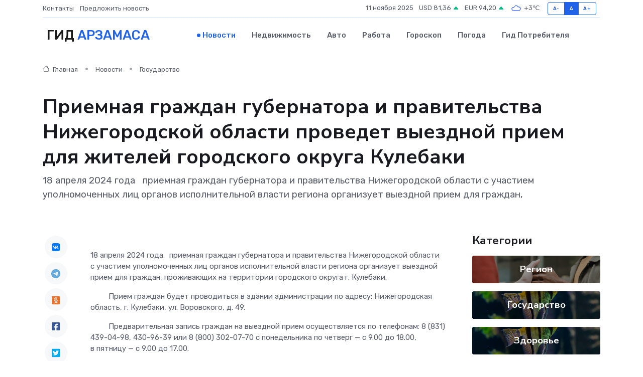

--- FILE ---
content_type: text/html; charset=UTF-8
request_url: https://arzamas-gid.ru/news/gosudarstvo/priemnaya-grazhdan-gubernatora-i-pravitelstva-nizhegorodskoy-oblasti-provedet-vyezdnoy-priem-dlya-zhiteley-gorodskogo-okruga-kulebaki.htm
body_size: 8920
content:
<!DOCTYPE html>
<html lang="ru">
<head>
	<meta charset="utf-8">
	<meta name="csrf-token" content="3GDMKcCx1IACdWw25AbAQ3v6Z9cM51VDvsx82bXR">
    <meta http-equiv="X-UA-Compatible" content="IE=edge">
    <meta name="viewport" content="width=device-width, initial-scale=1">
    <title>Приемная граждан губернатора и правительства Нижегородской области проведет выездной прием для жителей городского округа Кулебаки - новости Арзамаса</title>
    <meta name="description" property="description" content="18&nbsp;апреля 2024 года &nbsp; приемная граждан губернатора и&nbsp;правительства Нижегородской области с&nbsp;участием уполномоченных лиц органов исполнительной власти региона организует выездной прием для граждан,">
    
    <meta property="fb:pages" content="105958871990207" />
    <link rel="shortcut icon" type="image/x-icon" href="https://arzamas-gid.ru/favicon.svg">
    <link rel="canonical" href="https://arzamas-gid.ru/news/gosudarstvo/priemnaya-grazhdan-gubernatora-i-pravitelstva-nizhegorodskoy-oblasti-provedet-vyezdnoy-priem-dlya-zhiteley-gorodskogo-okruga-kulebaki.htm">
    <link rel="preconnect" href="https://fonts.gstatic.com">
    <link rel="dns-prefetch" href="https://fonts.googleapis.com">
    <link rel="dns-prefetch" href="https://pagead2.googlesyndication.com">
    <link rel="dns-prefetch" href="https://res.cloudinary.com">
    <link href="https://fonts.googleapis.com/css2?family=Nunito+Sans:wght@400;700&family=Rubik:wght@400;500;700&display=swap" rel="stylesheet">
    <link rel="stylesheet" type="text/css" href="https://arzamas-gid.ru/assets/font-awesome/css/all.min.css">
    <link rel="stylesheet" type="text/css" href="https://arzamas-gid.ru/assets/bootstrap-icons/bootstrap-icons.css">
    <link rel="stylesheet" type="text/css" href="https://arzamas-gid.ru/assets/tiny-slider/tiny-slider.css">
    <link rel="stylesheet" type="text/css" href="https://arzamas-gid.ru/assets/glightbox/css/glightbox.min.css">
    <link rel="stylesheet" type="text/css" href="https://arzamas-gid.ru/assets/plyr/plyr.css">
    <link id="style-switch" rel="stylesheet" type="text/css" href="https://arzamas-gid.ru/assets/css/style.css">
    <link rel="stylesheet" type="text/css" href="https://arzamas-gid.ru/assets/css/style2.css">

    <meta name="twitter:card" content="summary">
    <meta name="twitter:site" content="@mysite">
    <meta name="twitter:title" content="Приемная граждан губернатора и правительства Нижегородской области проведет выездной прием для жителей городского округа Кулебаки - новости Арзамаса">
    <meta name="twitter:description" content="18&nbsp;апреля 2024 года &nbsp; приемная граждан губернатора и&nbsp;правительства Нижегородской области с&nbsp;участием уполномоченных лиц органов исполнительной власти региона организует выездной прием для граждан,">
    <meta name="twitter:creator" content="@mysite">
    <meta name="twitter:image:src" content="https://arzamas-gid.ru/images/logo.gif">
    <meta name="twitter:domain" content="arzamas-gid.ru">
    <meta name="twitter:card" content="summary_large_image" /><meta name="twitter:image" content="https://arzamas-gid.ru/images/logo.gif">

    <meta property="og:url" content="http://arzamas-gid.ru/news/gosudarstvo/priemnaya-grazhdan-gubernatora-i-pravitelstva-nizhegorodskoy-oblasti-provedet-vyezdnoy-priem-dlya-zhiteley-gorodskogo-okruga-kulebaki.htm">
    <meta property="og:title" content="Приемная граждан губернатора и правительства Нижегородской области проведет выездной прием для жителей городского округа Кулебаки - новости Арзамаса">
    <meta property="og:description" content="18&nbsp;апреля 2024 года &nbsp; приемная граждан губернатора и&nbsp;правительства Нижегородской области с&nbsp;участием уполномоченных лиц органов исполнительной власти региона организует выездной прием для граждан,">
    <meta property="og:type" content="website">
    <meta property="og:image" content="https://arzamas-gid.ru/images/logo.gif">
    <meta property="og:locale" content="ru_RU">
    <meta property="og:site_name" content="Гид Арзамаса">
    

    <link rel="image_src" href="https://arzamas-gid.ru/images/logo.gif" />

    <link rel="alternate" type="application/rss+xml" href="https://arzamas-gid.ru/feed" title="Арзамас: гид, новости, афиша">
        <script async src="https://pagead2.googlesyndication.com/pagead/js/adsbygoogle.js"></script>
    <script>
        (adsbygoogle = window.adsbygoogle || []).push({
            google_ad_client: "ca-pub-0899253526956684",
            enable_page_level_ads: true
        });
    </script>
        
    
    
    
    <script>if (window.top !== window.self) window.top.location.replace(window.self.location.href);</script>
    <script>if(self != top) { top.location=document.location;}</script>

<!-- Google tag (gtag.js) -->
<script async src="https://www.googletagmanager.com/gtag/js?id=G-71VQP5FD0J"></script>
<script>
  window.dataLayer = window.dataLayer || [];
  function gtag(){dataLayer.push(arguments);}
  gtag('js', new Date());

  gtag('config', 'G-71VQP5FD0J');
</script>
</head>
<body>
<script type="text/javascript" > (function(m,e,t,r,i,k,a){m[i]=m[i]||function(){(m[i].a=m[i].a||[]).push(arguments)}; m[i].l=1*new Date();k=e.createElement(t),a=e.getElementsByTagName(t)[0],k.async=1,k.src=r,a.parentNode.insertBefore(k,a)}) (window, document, "script", "https://mc.yandex.ru/metrika/tag.js", "ym"); ym(53664688, "init", {}); ym(86840228, "init", { clickmap:true, trackLinks:true, accurateTrackBounce:true, webvisor:true });</script> <noscript><div><img src="https://mc.yandex.ru/watch/53664688" style="position:absolute; left:-9999px;" alt="" /><img src="https://mc.yandex.ru/watch/86840228" style="position:absolute; left:-9999px;" alt="" /></div></noscript>
<script type="text/javascript">
    new Image().src = "//counter.yadro.ru/hit?r"+escape(document.referrer)+((typeof(screen)=="undefined")?"":";s"+screen.width+"*"+screen.height+"*"+(screen.colorDepth?screen.colorDepth:screen.pixelDepth))+";u"+escape(document.URL)+";h"+escape(document.title.substring(0,150))+";"+Math.random();
</script>
<!-- Rating@Mail.ru counter -->
<script type="text/javascript">
var _tmr = window._tmr || (window._tmr = []);
_tmr.push({id: "3138453", type: "pageView", start: (new Date()).getTime()});
(function (d, w, id) {
  if (d.getElementById(id)) return;
  var ts = d.createElement("script"); ts.type = "text/javascript"; ts.async = true; ts.id = id;
  ts.src = "https://top-fwz1.mail.ru/js/code.js";
  var f = function () {var s = d.getElementsByTagName("script")[0]; s.parentNode.insertBefore(ts, s);};
  if (w.opera == "[object Opera]") { d.addEventListener("DOMContentLoaded", f, false); } else { f(); }
})(document, window, "topmailru-code");
</script><noscript><div>
<img src="https://top-fwz1.mail.ru/counter?id=3138453;js=na" style="border:0;position:absolute;left:-9999px;" alt="Top.Mail.Ru" />
</div></noscript>
<!-- //Rating@Mail.ru counter -->

<header class="navbar-light navbar-sticky header-static">
    <div class="navbar-top d-none d-lg-block small">
        <div class="container">
            <div class="d-md-flex justify-content-between align-items-center my-1">
                <!-- Top bar left -->
                <ul class="nav">
                    <li class="nav-item">
                        <a class="nav-link ps-0" href="https://arzamas-gid.ru/contacts">Контакты</a>
                    </li>
                    <li class="nav-item">
                        <a class="nav-link ps-0" href="https://arzamas-gid.ru/sendnews">Предложить новость</a>
                    </li>
                    
                </ul>
                <!-- Top bar right -->
                <div class="d-flex align-items-center">
                    
                    <ul class="list-inline mb-0 text-center text-sm-end me-3">
						<li class="list-inline-item">
							<span>11 ноября 2025</span>
						</li>
                        <li class="list-inline-item">
                            <a class="nav-link px-0" href="https://arzamas-gid.ru/currency">
                                <span>USD 81,36 <i class="bi bi-caret-up-fill text-success"></i></span>
                            </a>
						</li>
                        <li class="list-inline-item">
                            <a class="nav-link px-0" href="https://arzamas-gid.ru/currency">
                                <span>EUR 94,20 <i class="bi bi-caret-up-fill text-success"></i></span>
                            </a>
						</li>
						<li class="list-inline-item">
                            <a class="nav-link px-0" href="https://arzamas-gid.ru/pogoda">
                                <svg xmlns="http://www.w3.org/2000/svg" width="25" height="25" viewBox="0 0 30 30"><path fill="#315EFB" fill-rule="evenodd" d="M25.036 13.066a4.948 4.948 0 0 1 0 5.868A4.99 4.99 0 0 1 20.99 21H8.507a4.49 4.49 0 0 1-3.64-1.86 4.458 4.458 0 0 1 0-5.281A4.491 4.491 0 0 1 8.506 12c.686 0 1.37.159 1.996.473a.5.5 0 0 1 .16.766l-.33.399a.502.502 0 0 1-.598.132 2.976 2.976 0 0 0-3.346.608 3.007 3.007 0 0 0 .334 4.532c.527.396 1.177.59 1.836.59H20.94a3.54 3.54 0 0 0 2.163-.711 3.497 3.497 0 0 0 1.358-3.206 3.45 3.45 0 0 0-.706-1.727A3.486 3.486 0 0 0 20.99 12.5c-.07 0-.138.016-.208.02-.328.02-.645.085-.947.192a.496.496 0 0 1-.63-.287 4.637 4.637 0 0 0-.445-.874 4.495 4.495 0 0 0-.584-.733A4.461 4.461 0 0 0 14.998 9.5a4.46 4.46 0 0 0-3.177 1.318 2.326 2.326 0 0 0-.135.147.5.5 0 0 1-.592.131 5.78 5.78 0 0 0-.453-.19.5.5 0 0 1-.21-.79A5.97 5.97 0 0 1 14.998 8a5.97 5.97 0 0 1 4.237 1.757c.398.399.704.85.966 1.319.262-.042.525-.076.79-.076a4.99 4.99 0 0 1 4.045 2.066zM0 0v30V0zm30 0v30V0z"></path></svg>
                                <span>+3&#8451;</span>
                            </a>
						</li>
					</ul>

                    <!-- Font size accessibility START -->
                    <div class="btn-group me-2" role="group" aria-label="font size changer">
                        <input type="radio" class="btn-check" name="fntradio" id="font-sm">
                        <label class="btn btn-xs btn-outline-primary mb-0" for="font-sm">A-</label>

                        <input type="radio" class="btn-check" name="fntradio" id="font-default" checked>
                        <label class="btn btn-xs btn-outline-primary mb-0" for="font-default">A</label>

                        <input type="radio" class="btn-check" name="fntradio" id="font-lg">
                        <label class="btn btn-xs btn-outline-primary mb-0" for="font-lg">A+</label>
                    </div>

                    
                </div>
            </div>
            <!-- Divider -->
            <div class="border-bottom border-2 border-primary opacity-1"></div>
        </div>
    </div>

    <!-- Logo Nav START -->
    <nav class="navbar navbar-expand-lg">
        <div class="container">
            <!-- Logo START -->
            <a class="navbar-brand" href="https://arzamas-gid.ru" style="text-align: end;">
                
                			<span class="ms-2 fs-3 text-uppercase fw-normal">Гид <span style="color: #2163e8;">Арзамаса</span></span>
                            </a>
            <!-- Logo END -->

            <!-- Responsive navbar toggler -->
            <button class="navbar-toggler ms-auto" type="button" data-bs-toggle="collapse"
                data-bs-target="#navbarCollapse" aria-controls="navbarCollapse" aria-expanded="false"
                aria-label="Toggle navigation">
                <span class="text-body h6 d-none d-sm-inline-block">Menu</span>
                <span class="navbar-toggler-icon"></span>
            </button>

            <!-- Main navbar START -->
            <div class="collapse navbar-collapse" id="navbarCollapse">
                <ul class="navbar-nav navbar-nav-scroll mx-auto">
                                        <li class="nav-item"> <a class="nav-link active" href="https://arzamas-gid.ru/news">Новости</a></li>
                                        <li class="nav-item"> <a class="nav-link" href="https://arzamas-gid.ru/realty">Недвижимость</a></li>
                                        <li class="nav-item"> <a class="nav-link" href="https://arzamas-gid.ru/auto">Авто</a></li>
                                        <li class="nav-item"> <a class="nav-link" href="https://arzamas-gid.ru/job">Работа</a></li>
                                        <li class="nav-item"> <a class="nav-link" href="https://arzamas-gid.ru/horoscope">Гороскоп</a></li>
                                        <li class="nav-item"> <a class="nav-link" href="https://arzamas-gid.ru/pogoda">Погода</a></li>
                                        <li class="nav-item"> <a class="nav-link" href="https://arzamas-gid.ru/poleznoe">Гид потребителя</a></li>
                                    </ul>
            </div>
            <!-- Main navbar END -->

            
        </div>
    </nav>
    <!-- Logo Nav END -->
</header>
    <main>
        <!-- =======================
                Main content START -->
        <section class="pt-3 pb-lg-5">
            <div class="container" data-sticky-container>
                <div class="row">
                    <!-- Main Post START -->
                    <div class="col-lg-9">
                        <!-- Categorie Detail START -->
                        <div class="mb-4">
							<nav aria-label="breadcrumb" itemscope itemtype="http://schema.org/BreadcrumbList">
								<ol class="breadcrumb breadcrumb-dots">
									<li class="breadcrumb-item" itemprop="itemListElement" itemscope itemtype="http://schema.org/ListItem">
										<meta itemprop="name" content="Гид Арзамаса">
										<meta itemprop="position" content="1">
										<meta itemprop="item" content="https://arzamas-gid.ru">
										<a itemprop="url" href="https://arzamas-gid.ru">
										<i class="bi bi-house me-1"></i> Главная
										</a>
									</li>
									<li class="breadcrumb-item" itemprop="itemListElement" itemscope itemtype="http://schema.org/ListItem">
										<meta itemprop="name" content="Новости">
										<meta itemprop="position" content="2">
										<meta itemprop="item" content="https://arzamas-gid.ru/news">
										<a itemprop="url" href="https://arzamas-gid.ru/news"> Новости</a>
									</li>
									<li class="breadcrumb-item" aria-current="page" itemprop="itemListElement" itemscope itemtype="http://schema.org/ListItem">
										<meta itemprop="name" content="Государство">
										<meta itemprop="position" content="3">
										<meta itemprop="item" content="https://arzamas-gid.ru/news/gosudarstvo">
										<a itemprop="url" href="https://arzamas-gid.ru/news/gosudarstvo"> Государство</a>
									</li>
									<li aria-current="page" itemprop="itemListElement" itemscope itemtype="http://schema.org/ListItem">
									<meta itemprop="name" content="Приемная граждан губернатора и правительства Нижегородской области проведет выездной прием для жителей городского округа Кулебаки">
									<meta itemprop="position" content="4" />
									<meta itemprop="item" content="https://arzamas-gid.ru/news/gosudarstvo/priemnaya-grazhdan-gubernatora-i-pravitelstva-nizhegorodskoy-oblasti-provedet-vyezdnoy-priem-dlya-zhiteley-gorodskogo-okruga-kulebaki.htm">
									</li>
								</ol>
							</nav>
						
                        </div>
                    </div>
                </div>
                <div class="row align-items-center">
                                                        <!-- Content -->
                    <div class="col-md-12 mt-4 mt-md-0">
                                            <h1 class="display-6">Приемная граждан губернатора и правительства Нижегородской области проведет выездной прием для жителей городского округа Кулебаки</h1>
                        <p class="lead">18&nbsp;апреля 2024 года &nbsp; приемная граждан губернатора и&nbsp;правительства Нижегородской области с&nbsp;участием уполномоченных лиц органов исполнительной власти региона организует выездной прием для граждан,</p>
                    </div>
				                                    </div>
            </div>
        </section>
        <!-- =======================
        Main START -->
        <section class="pt-0">
            <div class="container position-relative" data-sticky-container>
                <div class="row">
                    <!-- Left sidebar START -->
                    <div class="col-md-1">
                        <div class="text-start text-lg-center mb-5" data-sticky data-margin-top="80" data-sticky-for="767">
                            <style>
                                .fa-vk::before {
                                    color: #07f;
                                }
                                .fa-telegram::before {
                                    color: #64a9dc;
                                }
                                .fa-facebook-square::before {
                                    color: #3b5998;
                                }
                                .fa-odnoklassniki-square::before {
                                    color: #eb722e;
                                }
                                .fa-twitter-square::before {
                                    color: #00aced;
                                }
                                .fa-whatsapp::before {
                                    color: #65bc54;
                                }
                                .fa-viber::before {
                                    color: #7b519d;
                                }
                                .fa-moimir svg {
                                    background-color: #168de2;
                                    height: 18px;
                                    width: 18px;
                                    background-size: 18px 18px;
                                    border-radius: 4px;
                                    margin-bottom: 2px;
                                }
                            </style>
                            <ul class="nav text-white-force">
                                <li class="nav-item">
                                    <a class="nav-link icon-md rounded-circle m-1 p-0 fs-5 bg-light" href="https://vk.com/share.php?url=https://arzamas-gid.ru/news/gosudarstvo/priemnaya-grazhdan-gubernatora-i-pravitelstva-nizhegorodskoy-oblasti-provedet-vyezdnoy-priem-dlya-zhiteley-gorodskogo-okruga-kulebaki.htm&title=Приемная граждан губернатора и правительства Нижегородской области проведет выездной прием для жителей городского округа Кулебаки - новости Арзамаса&utm_source=share" rel="nofollow" target="_blank">
                                        <i class="fab fa-vk align-middle text-body"></i>
                                    </a>
                                </li>
                                <li class="nav-item">
                                    <a class="nav-link icon-md rounded-circle m-1 p-0 fs-5 bg-light" href="https://t.me/share/url?url=https://arzamas-gid.ru/news/gosudarstvo/priemnaya-grazhdan-gubernatora-i-pravitelstva-nizhegorodskoy-oblasti-provedet-vyezdnoy-priem-dlya-zhiteley-gorodskogo-okruga-kulebaki.htm&text=Приемная граждан губернатора и правительства Нижегородской области проведет выездной прием для жителей городского округа Кулебаки - новости Арзамаса&utm_source=share" rel="nofollow" target="_blank">
                                        <i class="fab fa-telegram align-middle text-body"></i>
                                    </a>
                                </li>
                                <li class="nav-item">
                                    <a class="nav-link icon-md rounded-circle m-1 p-0 fs-5 bg-light" href="https://connect.ok.ru/offer?url=https://arzamas-gid.ru/news/gosudarstvo/priemnaya-grazhdan-gubernatora-i-pravitelstva-nizhegorodskoy-oblasti-provedet-vyezdnoy-priem-dlya-zhiteley-gorodskogo-okruga-kulebaki.htm&title=Приемная граждан губернатора и правительства Нижегородской области проведет выездной прием для жителей городского округа Кулебаки - новости Арзамаса&utm_source=share" rel="nofollow" target="_blank">
                                        <i class="fab fa-odnoklassniki-square align-middle text-body"></i>
                                    </a>
                                </li>
                                <li class="nav-item">
                                    <a class="nav-link icon-md rounded-circle m-1 p-0 fs-5 bg-light" href="https://www.facebook.com/sharer.php?src=sp&u=https://arzamas-gid.ru/news/gosudarstvo/priemnaya-grazhdan-gubernatora-i-pravitelstva-nizhegorodskoy-oblasti-provedet-vyezdnoy-priem-dlya-zhiteley-gorodskogo-okruga-kulebaki.htm&title=Приемная граждан губернатора и правительства Нижегородской области проведет выездной прием для жителей городского округа Кулебаки - новости Арзамаса&utm_source=share" rel="nofollow" target="_blank">
                                        <i class="fab fa-facebook-square align-middle text-body"></i>
                                    </a>
                                </li>
                                <li class="nav-item">
                                    <a class="nav-link icon-md rounded-circle m-1 p-0 fs-5 bg-light" href="https://twitter.com/intent/tweet?text=Приемная граждан губернатора и правительства Нижегородской области проведет выездной прием для жителей городского округа Кулебаки - новости Арзамаса&url=https://arzamas-gid.ru/news/gosudarstvo/priemnaya-grazhdan-gubernatora-i-pravitelstva-nizhegorodskoy-oblasti-provedet-vyezdnoy-priem-dlya-zhiteley-gorodskogo-okruga-kulebaki.htm&utm_source=share" rel="nofollow" target="_blank">
                                        <i class="fab fa-twitter-square align-middle text-body"></i>
                                    </a>
                                </li>
                                <li class="nav-item">
                                    <a class="nav-link icon-md rounded-circle m-1 p-0 fs-5 bg-light" href="https://api.whatsapp.com/send?text=Приемная граждан губернатора и правительства Нижегородской области проведет выездной прием для жителей городского округа Кулебаки - новости Арзамаса https://arzamas-gid.ru/news/gosudarstvo/priemnaya-grazhdan-gubernatora-i-pravitelstva-nizhegorodskoy-oblasti-provedet-vyezdnoy-priem-dlya-zhiteley-gorodskogo-okruga-kulebaki.htm&utm_source=share" rel="nofollow" target="_blank">
                                        <i class="fab fa-whatsapp align-middle text-body"></i>
                                    </a>
                                </li>
                                <li class="nav-item">
                                    <a class="nav-link icon-md rounded-circle m-1 p-0 fs-5 bg-light" href="viber://forward?text=Приемная граждан губернатора и правительства Нижегородской области проведет выездной прием для жителей городского округа Кулебаки - новости Арзамаса https://arzamas-gid.ru/news/gosudarstvo/priemnaya-grazhdan-gubernatora-i-pravitelstva-nizhegorodskoy-oblasti-provedet-vyezdnoy-priem-dlya-zhiteley-gorodskogo-okruga-kulebaki.htm&utm_source=share" rel="nofollow" target="_blank">
                                        <i class="fab fa-viber align-middle text-body"></i>
                                    </a>
                                </li>
                                <li class="nav-item">
                                    <a class="nav-link icon-md rounded-circle m-1 p-0 fs-5 bg-light" href="https://connect.mail.ru/share?url=https://arzamas-gid.ru/news/gosudarstvo/priemnaya-grazhdan-gubernatora-i-pravitelstva-nizhegorodskoy-oblasti-provedet-vyezdnoy-priem-dlya-zhiteley-gorodskogo-okruga-kulebaki.htm&title=Приемная граждан губернатора и правительства Нижегородской области проведет выездной прием для жителей городского округа Кулебаки - новости Арзамаса&utm_source=share" rel="nofollow" target="_blank">
                                        <i class="fab fa-moimir align-middle text-body"><svg viewBox='0 0 24 24' xmlns='http://www.w3.org/2000/svg'><path d='M8.889 9.667a1.333 1.333 0 100-2.667 1.333 1.333 0 000 2.667zm6.222 0a1.333 1.333 0 100-2.667 1.333 1.333 0 000 2.667zm4.77 6.108l-1.802-3.028a.879.879 0 00-1.188-.307.843.843 0 00-.313 1.166l.214.36a6.71 6.71 0 01-4.795 1.996 6.711 6.711 0 01-4.792-1.992l.217-.364a.844.844 0 00-.313-1.166.878.878 0 00-1.189.307l-1.8 3.028a.844.844 0 00.312 1.166.88.88 0 001.189-.307l.683-1.147a8.466 8.466 0 005.694 2.18 8.463 8.463 0 005.698-2.184l.685 1.151a.873.873 0 001.189.307.844.844 0 00.312-1.166z' fill='#FFF' fill-rule='evenodd'/></svg></i>
                                    </a>
                                </li>
                                
                            </ul>
                        </div>
                    </div>
                    <!-- Left sidebar END -->

                    <!-- Main Content START -->
                    <div class="col-md-10 col-lg-8 mb-5">
                        <div class="mb-4">
                                                    </div>
                        <div itemscope itemtype="http://schema.org/NewsArticle">
                            <meta itemprop="headline" content="Приемная граждан губернатора и правительства Нижегородской области проведет выездной прием для жителей городского округа Кулебаки">
                            <meta itemprop="identifier" content="https://arzamas-gid.ru/8401726">
                            <span itemprop="articleBody"><p> 18&nbsp;апреля 2024 года  &nbsp;  приемная граждан губернатора и&nbsp;правительства Нижегородской области с&nbsp;участием уполномоченных лиц органов исполнительной власти региона организует выездной прием для граждан, проживающих на&nbsp;территории городского округа&nbsp;г.&nbsp;Кулебаки. </p> <p> &nbsp;&nbsp;&nbsp;&nbsp;&nbsp;&nbsp;&nbsp;&nbsp; Прием граждан будет проводиться в&nbsp;здании администрации по&nbsp;адресу: Нижегородская область, г.&nbsp;Кулебаки, ул.&nbsp;Воровского, д.&nbsp;49. </p> <p> &nbsp;&nbsp;&nbsp;&nbsp;&nbsp;&nbsp;&nbsp;&nbsp; Предварительная запись граждан на&nbsp;выездной прием осуществляется по&nbsp;телефонам:&nbsp;8 (831) 439-04-98, 430-96-39 или&nbsp;8 (800) 302-07-70&nbsp;с&nbsp;понедельника по&nbsp;четверг&nbsp;— с&nbsp;9.00 до&nbsp;18.00, в&nbsp;пятницу&nbsp;— с&nbsp;9.00 до&nbsp;17.00. </p></span>
                        </div>
                                                                        <div><a href="https://nobl.ru/novosti-nizhegorodskoj-oblasti-za-vse-vremya/priemnaya_grazhdan_gubernatora_i_pravitelstva_nizhegorodskoj_oblasti_provedet_vyezdnoj_priem_dlya_zhitelej_gorodskogo_okruga_kulebaki" target="_blank" rel="author">Источник</a></div>
                                                                        <div class="col-12 mt-3"><a href="https://arzamas-gid.ru/sendnews">Предложить новость</a></div>
                        <div class="col-12 mt-5">
                            <h2 class="my-3">Последние новости</h2>
                            <div class="row gy-4">
                                <!-- Card item START -->
<div class="col-sm-6">
    <div class="card" itemscope="" itemtype="http://schema.org/BlogPosting">
        <!-- Card img -->
        <div class="position-relative">
                        <img class="card-img" src="https://res.cloudinary.com/dau1pamuq/image/upload/c_fill,w_420,h_315,q_auto,g_face/mpxm8n8v3orqvoud0tkk" alt="После грозы техника не включается: кто виноват и что делать" itemprop="image">
                    </div>
        <div class="card-body px-0 pt-3" itemprop="name">
            <h4 class="card-title" itemprop="headline"><a href="https://arzamas-gid.ru/news/ekonomika/posle-grozy-tehnika-ne-vklyuchaetsya-kto-vinovat-i-chto-delat.htm"
                    class="btn-link text-reset fw-bold" itemprop="url">После грозы техника не включается: кто виноват и что делать</a></h4>
            <p class="card-text" itemprop="articleBody">Разбираемся, почему телевизоры и компьютеры отказываются работать после удара молнии</p>
        </div>
        <meta itemprop="author" content="Редактор"/>
        <meta itemscope itemprop="mainEntityOfPage" itemType="https://schema.org/WebPage" itemid="https://arzamas-gid.ru/news/ekonomika/posle-grozy-tehnika-ne-vklyuchaetsya-kto-vinovat-i-chto-delat.htm"/>
        <meta itemprop="dateModified" content="2025-09-24"/>
        <meta itemprop="datePublished" content="2025-09-24"/>
    </div>
</div>
<!-- Card item END -->
<!-- Card item START -->
<div class="col-sm-6">
    <div class="card" itemscope="" itemtype="http://schema.org/BlogPosting">
        <!-- Card img -->
        <div class="position-relative">
                        <img class="card-img" src="https://res.cloudinary.com/dau1pamuq/image/upload/c_fill,w_420,h_315,q_auto,g_face/lgti1dbn1taidnonfroh" alt="Что внутри блока питания? Просто о сложном – мини-экскурсия в железное сердце техники" itemprop="image">
                    </div>
        <div class="card-body px-0 pt-3" itemprop="name">
            <h4 class="card-title" itemprop="headline"><a href="https://arzamas-gid.ru/news/ekonomika/chto-vnutri-bloka-pitaniya-prosto-o-slozhnom-mini-ekskursiya-v-zheleznoe-serdce-tehniki.htm"
                    class="btn-link text-reset fw-bold" itemprop="url">Что внутри блока питания? Просто о сложном – мини-экскурсия в железное сердце техники</a></h4>
            <p class="card-text" itemprop="articleBody">Разбираем блок питания на детали и объясняем, как всё это работает — без скуки и формул</p>
        </div>
        <meta itemprop="author" content="Редактор"/>
        <meta itemscope itemprop="mainEntityOfPage" itemType="https://schema.org/WebPage" itemid="https://arzamas-gid.ru/news/ekonomika/chto-vnutri-bloka-pitaniya-prosto-o-slozhnom-mini-ekskursiya-v-zheleznoe-serdce-tehniki.htm"/>
        <meta itemprop="dateModified" content="2025-06-30"/>
        <meta itemprop="datePublished" content="2025-06-30"/>
    </div>
</div>
<!-- Card item END -->
<!-- Card item START -->
<div class="col-sm-6">
    <div class="card" itemscope="" itemtype="http://schema.org/BlogPosting">
        <!-- Card img -->
        <div class="position-relative">
                        <img class="card-img" src="https://res.cloudinary.com/dau1pamuq/image/upload/c_fill,w_420,h_315,q_auto,g_face/habihatfuzm5zzqqueak" alt="Как выбрать варочный котел для кальянного табака? Полезные рекомендации от производителя МОЛКОМ" itemprop="image">
                    </div>
        <div class="card-body px-0 pt-3" itemprop="name">
            <h4 class="card-title" itemprop="headline"><a href="https://arzamas-gid.ru/news/ekonomika/kak-vybrat-varochnyy-kotel-dlya-kalyannogo-tabaka-poleznye-rekomendacii-ot-proizvoditelya-molkom.htm"
                    class="btn-link text-reset fw-bold" itemprop="url">Как выбрать варочный котел для кальянного табака? Полезные рекомендации от производителя МОЛКОМ</a></h4>
            <p class="card-text" itemprop="articleBody">Узнайте, как выбрать варочный котел для кальянного табака, учитывая объем, материал, нагрев, мешалку и автоматизацию.</p>
        </div>
        <meta itemprop="author" content="Редактор"/>
        <meta itemscope itemprop="mainEntityOfPage" itemType="https://schema.org/WebPage" itemid="https://arzamas-gid.ru/news/ekonomika/kak-vybrat-varochnyy-kotel-dlya-kalyannogo-tabaka-poleznye-rekomendacii-ot-proizvoditelya-molkom.htm"/>
        <meta itemprop="dateModified" content="2025-06-18"/>
        <meta itemprop="datePublished" content="2025-06-18"/>
    </div>
</div>
<!-- Card item END -->
<!-- Card item START -->
<div class="col-sm-6">
    <div class="card" itemscope="" itemtype="http://schema.org/BlogPosting">
        <!-- Card img -->
        <div class="position-relative">
            <img class="card-img" src="https://res.cloudinary.com/dyrkqtkvm/image/upload/c_fill,w_420,h_315,q_auto,g_face/dd3txzimvthknj2dpnk7" alt="Герои‑невидимки: 10 мест, где вы сталкиваетесь со стойками СОН ежедневно" itemprop="image">
        </div>
        <div class="card-body px-0 pt-3" itemprop="name">
            <h4 class="card-title" itemprop="headline"><a href="https://tumen-gid.ru/news/ekonomika/geroi-nevidimki-10-mest-gde-vy-stalkivaetes-so-stoykami-son-ezhednevno.htm" class="btn-link text-reset fw-bold" itemprop="url">Герои‑невидимки: 10 мест, где вы сталкиваетесь со стойками СОН ежедневно</a></h4>
            <p class="card-text" itemprop="articleBody">Железобетонные стойки СОН окружают нас повсюду — даже если мы не знаем, что это они</p>
        </div>
        <meta itemprop="author" content="Редактор"/>
        <meta itemscope itemprop="mainEntityOfPage" itemType="https://schema.org/WebPage" itemid="https://tumen-gid.ru/news/ekonomika/geroi-nevidimki-10-mest-gde-vy-stalkivaetes-so-stoykami-son-ezhednevno.htm"/>
        <meta itemprop="dateModified" content="2025-11-11"/>
        <meta itemprop="datePublished" content="2025-11-11"/>
    </div>
</div>
<!-- Card item END -->
                            </div>
                        </div>
						<div class="col-12 bg-primary bg-opacity-10 p-2 mt-3 rounded">
							Здесь вы найдете свежие и актуальные <a href="https://michurinsk-gid.ru">новости в Мичуринске</a>, охватывающие все важные события в городе
						</div>
                        <!-- Comments START -->
                        <div class="mt-5">
                            <h3>Комментарии (0)</h3>
                        </div>
                        <!-- Comments END -->
                        <!-- Reply START -->
                        <div>
                            <h3>Добавить комментарий</h3>
                            <small>Ваш email не публикуется. Обязательные поля отмечены *</small>
                            <form class="row g-3 mt-2">
                                <div class="col-md-6">
                                    <label class="form-label">Имя *</label>
                                    <input type="text" class="form-control" aria-label="First name">
                                </div>
                                <div class="col-md-6">
                                    <label class="form-label">Email *</label>
                                    <input type="email" class="form-control">
                                </div>
                                <div class="col-12">
                                    <label class="form-label">Текст комментария *</label>
                                    <textarea class="form-control" rows="3"></textarea>
                                </div>
                                <div class="col-12">
                                    <button type="submit" class="btn btn-primary">Оставить комментарий</button>
                                </div>
                            </form>
                        </div>
                        <!-- Reply END -->
                    </div>
                    <!-- Main Content END -->
                    <!-- Right sidebar START -->
                    <div class="col-lg-3 d-none d-lg-block">
                        <div data-sticky data-margin-top="80" data-sticky-for="991">
                            <!-- Categories -->
                            <div>
                                <h4 class="mb-3">Категории</h4>
                                                                    <!-- Category item -->
                                    <div class="text-center mb-3 card-bg-scale position-relative overflow-hidden rounded"
                                        style="background-image:url(https://arzamas-gid.ru/assets/images/blog/4by3/09.jpg); background-position: center left; background-size: cover;">
                                        <div class="bg-dark-overlay-4 p-3">
                                            <a href="https://arzamas-gid.ru/news/region"
                                                class="stretched-link btn-link fw-bold text-white h5">Регион</a>
                                        </div>
                                    </div>
                                                                    <!-- Category item -->
                                    <div class="text-center mb-3 card-bg-scale position-relative overflow-hidden rounded"
                                        style="background-image:url(https://arzamas-gid.ru/assets/images/blog/4by3/06.jpg); background-position: center left; background-size: cover;">
                                        <div class="bg-dark-overlay-4 p-3">
                                            <a href="https://arzamas-gid.ru/news/gosudarstvo"
                                                class="stretched-link btn-link fw-bold text-white h5">Государство</a>
                                        </div>
                                    </div>
                                                                    <!-- Category item -->
                                    <div class="text-center mb-3 card-bg-scale position-relative overflow-hidden rounded"
                                        style="background-image:url(https://arzamas-gid.ru/assets/images/blog/4by3/06.jpg); background-position: center left; background-size: cover;">
                                        <div class="bg-dark-overlay-4 p-3">
                                            <a href="https://arzamas-gid.ru/news/zdorove"
                                                class="stretched-link btn-link fw-bold text-white h5">Здоровье</a>
                                        </div>
                                    </div>
                                                                    <!-- Category item -->
                                    <div class="text-center mb-3 card-bg-scale position-relative overflow-hidden rounded"
                                        style="background-image:url(https://arzamas-gid.ru/assets/images/blog/4by3/02.jpg); background-position: center left; background-size: cover;">
                                        <div class="bg-dark-overlay-4 p-3">
                                            <a href="https://arzamas-gid.ru/news/ekonomika"
                                                class="stretched-link btn-link fw-bold text-white h5">Экономика</a>
                                        </div>
                                    </div>
                                                                    <!-- Category item -->
                                    <div class="text-center mb-3 card-bg-scale position-relative overflow-hidden rounded"
                                        style="background-image:url(https://arzamas-gid.ru/assets/images/blog/4by3/01.jpg); background-position: center left; background-size: cover;">
                                        <div class="bg-dark-overlay-4 p-3">
                                            <a href="https://arzamas-gid.ru/news/politika"
                                                class="stretched-link btn-link fw-bold text-white h5">Политика</a>
                                        </div>
                                    </div>
                                                                    <!-- Category item -->
                                    <div class="text-center mb-3 card-bg-scale position-relative overflow-hidden rounded"
                                        style="background-image:url(https://arzamas-gid.ru/assets/images/blog/4by3/03.jpg); background-position: center left; background-size: cover;">
                                        <div class="bg-dark-overlay-4 p-3">
                                            <a href="https://arzamas-gid.ru/news/nauka-i-obrazovanie"
                                                class="stretched-link btn-link fw-bold text-white h5">Наука и Образование</a>
                                        </div>
                                    </div>
                                                                    <!-- Category item -->
                                    <div class="text-center mb-3 card-bg-scale position-relative overflow-hidden rounded"
                                        style="background-image:url(https://arzamas-gid.ru/assets/images/blog/4by3/07.jpg); background-position: center left; background-size: cover;">
                                        <div class="bg-dark-overlay-4 p-3">
                                            <a href="https://arzamas-gid.ru/news/proisshestviya"
                                                class="stretched-link btn-link fw-bold text-white h5">Происшествия</a>
                                        </div>
                                    </div>
                                                                    <!-- Category item -->
                                    <div class="text-center mb-3 card-bg-scale position-relative overflow-hidden rounded"
                                        style="background-image:url(https://arzamas-gid.ru/assets/images/blog/4by3/09.jpg); background-position: center left; background-size: cover;">
                                        <div class="bg-dark-overlay-4 p-3">
                                            <a href="https://arzamas-gid.ru/news/religiya"
                                                class="stretched-link btn-link fw-bold text-white h5">Религия</a>
                                        </div>
                                    </div>
                                                                    <!-- Category item -->
                                    <div class="text-center mb-3 card-bg-scale position-relative overflow-hidden rounded"
                                        style="background-image:url(https://arzamas-gid.ru/assets/images/blog/4by3/05.jpg); background-position: center left; background-size: cover;">
                                        <div class="bg-dark-overlay-4 p-3">
                                            <a href="https://arzamas-gid.ru/news/kultura"
                                                class="stretched-link btn-link fw-bold text-white h5">Культура</a>
                                        </div>
                                    </div>
                                                                    <!-- Category item -->
                                    <div class="text-center mb-3 card-bg-scale position-relative overflow-hidden rounded"
                                        style="background-image:url(https://arzamas-gid.ru/assets/images/blog/4by3/04.jpg); background-position: center left; background-size: cover;">
                                        <div class="bg-dark-overlay-4 p-3">
                                            <a href="https://arzamas-gid.ru/news/sport"
                                                class="stretched-link btn-link fw-bold text-white h5">Спорт</a>
                                        </div>
                                    </div>
                                                                    <!-- Category item -->
                                    <div class="text-center mb-3 card-bg-scale position-relative overflow-hidden rounded"
                                        style="background-image:url(https://arzamas-gid.ru/assets/images/blog/4by3/08.jpg); background-position: center left; background-size: cover;">
                                        <div class="bg-dark-overlay-4 p-3">
                                            <a href="https://arzamas-gid.ru/news/obschestvo"
                                                class="stretched-link btn-link fw-bold text-white h5">Общество</a>
                                        </div>
                                    </div>
                                                            </div>
                        </div>
                    </div>
                    <!-- Right sidebar END -->
                </div>
        </section>
    </main>
<footer class="bg-dark pt-5">
    
    <!-- Footer copyright START -->
    <div class="bg-dark-overlay-3 mt-5">
        <div class="container">
            <div class="row align-items-center justify-content-md-between py-4">
                <div class="col-md-6">
                    <!-- Copyright -->
                    <div class="text-center text-md-start text-primary-hover text-muted">
                        &#169;2025 Арзамас. Все права защищены.
                    </div>
                </div>
                
            </div>
        </div>
    </div>
    <!-- Footer copyright END -->
    <script type="application/ld+json">
        {"@context":"https:\/\/schema.org","@type":"Organization","name":"\u0410\u0440\u0437\u0430\u043c\u0430\u0441 - \u0433\u0438\u0434, \u043d\u043e\u0432\u043e\u0441\u0442\u0438, \u0430\u0444\u0438\u0448\u0430","url":"https:\/\/arzamas-gid.ru","sameAs":["https:\/\/vk.com\/public208069898","https:\/\/t.me\/arzamas_gid"]}
    </script>
</footer>
<!-- Back to top -->
<div class="back-top"><i class="bi bi-arrow-up-short"></i></div>
<script src="https://arzamas-gid.ru/assets/bootstrap/js/bootstrap.bundle.min.js"></script>
<script src="https://arzamas-gid.ru/assets/tiny-slider/tiny-slider.js"></script>
<script src="https://arzamas-gid.ru/assets/sticky-js/sticky.min.js"></script>
<script src="https://arzamas-gid.ru/assets/glightbox/js/glightbox.min.js"></script>
<script src="https://arzamas-gid.ru/assets/plyr/plyr.js"></script>
<script src="https://arzamas-gid.ru/assets/js/functions.js"></script>
<script src="https://yastatic.net/share2/share.js" async></script>
<script defer src="https://static.cloudflareinsights.com/beacon.min.js/vcd15cbe7772f49c399c6a5babf22c1241717689176015" integrity="sha512-ZpsOmlRQV6y907TI0dKBHq9Md29nnaEIPlkf84rnaERnq6zvWvPUqr2ft8M1aS28oN72PdrCzSjY4U6VaAw1EQ==" data-cf-beacon='{"version":"2024.11.0","token":"8bb610d204a6410fa545afc13ee474c9","r":1,"server_timing":{"name":{"cfCacheStatus":true,"cfEdge":true,"cfExtPri":true,"cfL4":true,"cfOrigin":true,"cfSpeedBrain":true},"location_startswith":null}}' crossorigin="anonymous"></script>
</body>
</html>


--- FILE ---
content_type: text/html; charset=utf-8
request_url: https://www.google.com/recaptcha/api2/aframe
body_size: 267
content:
<!DOCTYPE HTML><html><head><meta http-equiv="content-type" content="text/html; charset=UTF-8"></head><body><script nonce="1G8hBLhh6eVHyn0P2KBq-Q">/** Anti-fraud and anti-abuse applications only. See google.com/recaptcha */ try{var clients={'sodar':'https://pagead2.googlesyndication.com/pagead/sodar?'};window.addEventListener("message",function(a){try{if(a.source===window.parent){var b=JSON.parse(a.data);var c=clients[b['id']];if(c){var d=document.createElement('img');d.src=c+b['params']+'&rc='+(localStorage.getItem("rc::a")?sessionStorage.getItem("rc::b"):"");window.document.body.appendChild(d);sessionStorage.setItem("rc::e",parseInt(sessionStorage.getItem("rc::e")||0)+1);localStorage.setItem("rc::h",'1762881870118');}}}catch(b){}});window.parent.postMessage("_grecaptcha_ready", "*");}catch(b){}</script></body></html>